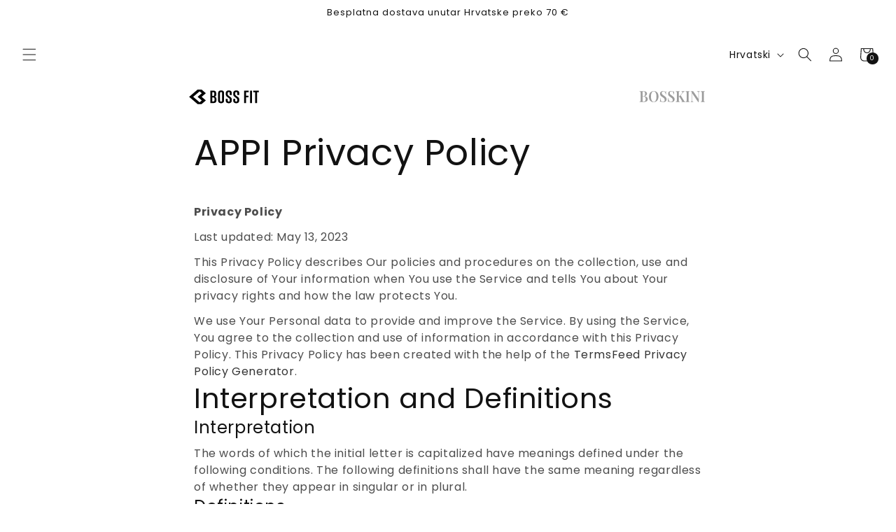

--- FILE ---
content_type: text/css
request_url: https://martinaboss.store/cdn/shop/t/9/assets/app.css?v=123455218767788078921765970095
body_size: 2581
content:
*,:before,:after{box-sizing:border-box;border-width:0;border-style:solid;border-color:#e5e7eb}:before,:after{--tw-content: ""}html{line-height:1.5;-webkit-text-size-adjust:100%;-moz-tab-size:4;-o-tab-size:4;tab-size:4;font-family:ui-sans-serif,system-ui,-apple-system,BlinkMacSystemFont,Segoe UI,Roboto,Helvetica Neue,Arial,Noto Sans,sans-serif,"Apple Color Emoji","Segoe UI Emoji",Segoe UI Symbol,"Noto Color Emoji";font-feature-settings:normal;font-variation-settings:normal}body{margin:0;line-height:inherit}hr{height:0;color:inherit;border-top-width:1px}abbr:where([title]){-webkit-text-decoration:underline dotted;text-decoration:underline dotted}h1,h2,h3,h4,h5,h6{font-size:inherit;font-weight:inherit}a{color:inherit;text-decoration:inherit}b,strong{font-weight:bolder}code,kbd,samp,pre{font-family:ui-monospace,SFMono-Regular,Menlo,Monaco,Consolas,Liberation Mono,Courier New,monospace;font-size:1em}small{font-size:80%}sub,sup{font-size:75%;line-height:0;position:relative;vertical-align:baseline}sub{bottom:-.25em}sup{top:-.5em}table{text-indent:0;border-color:inherit;border-collapse:collapse}button,input,optgroup,select,textarea{font-family:inherit;font-size:100%;font-weight:inherit;line-height:inherit;color:inherit;margin:0;padding:0}button,select{text-transform:none}button,[type=button],[type=reset],[type=submit]{-webkit-appearance:button;background-color:transparent;background-image:none}:-moz-focusring{outline:auto}:-moz-ui-invalid{box-shadow:none}progress{vertical-align:baseline}::-webkit-inner-spin-button,::-webkit-outer-spin-button{height:auto}[type=search]{-webkit-appearance:textfield;outline-offset:-2px}::-webkit-search-decoration{-webkit-appearance:none}::-webkit-file-upload-button{-webkit-appearance:button;font:inherit}summary{display:list-item}blockquote,dl,dd,h1,h2,h3,h4,h5,h6,hr,figure,p,pre{margin:0}fieldset{margin:0;padding:0}legend{padding:0}ol,ul,menu{list-style:none;margin:0;padding:0}textarea{resize:vertical}input::-moz-placeholder,textarea::-moz-placeholder{opacity:1;color:#9ca3af}input::placeholder,textarea::placeholder{opacity:1;color:#9ca3af}button,[role=button]{cursor:pointer}:disabled{cursor:default}img,svg,video,canvas,audio,iframe,embed,object{display:block;vertical-align:middle}img,video{max-width:100%;height:auto}[hidden]{display:none}*,:before,:after{--tw-border-spacing-x: 0;--tw-border-spacing-y: 0;--tw-translate-x: 0;--tw-translate-y: 0;--tw-rotate: 0;--tw-skew-x: 0;--tw-skew-y: 0;--tw-scale-x: 1;--tw-scale-y: 1;--tw-pan-x: ;--tw-pan-y: ;--tw-pinch-zoom: ;--tw-scroll-snap-strictness: proximity;--tw-ordinal: ;--tw-slashed-zero: ;--tw-numeric-figure: ;--tw-numeric-spacing: ;--tw-numeric-fraction: ;--tw-ring-inset: ;--tw-ring-offset-width: 0px;--tw-ring-offset-color: #fff;--tw-ring-color: rgb(59 130 246 / .5);--tw-ring-offset-shadow: 0 0 #0000;--tw-ring-shadow: 0 0 #0000;--tw-shadow: 0 0 #0000;--tw-shadow-colored: 0 0 #0000;--tw-blur: ;--tw-brightness: ;--tw-contrast: ;--tw-grayscale: ;--tw-hue-rotate: ;--tw-invert: ;--tw-saturate: ;--tw-sepia: ;--tw-drop-shadow: ;--tw-backdrop-blur: ;--tw-backdrop-brightness: ;--tw-backdrop-contrast: ;--tw-backdrop-grayscale: ;--tw-backdrop-hue-rotate: ;--tw-backdrop-invert: ;--tw-backdrop-opacity: ;--tw-backdrop-saturate: ;--tw-backdrop-sepia: }::backdrop{--tw-border-spacing-x: 0;--tw-border-spacing-y: 0;--tw-translate-x: 0;--tw-translate-y: 0;--tw-rotate: 0;--tw-skew-x: 0;--tw-skew-y: 0;--tw-scale-x: 1;--tw-scale-y: 1;--tw-pan-x: ;--tw-pan-y: ;--tw-pinch-zoom: ;--tw-scroll-snap-strictness: proximity;--tw-ordinal: ;--tw-slashed-zero: ;--tw-numeric-figure: ;--tw-numeric-spacing: ;--tw-numeric-fraction: ;--tw-ring-inset: ;--tw-ring-offset-width: 0px;--tw-ring-offset-color: #fff;--tw-ring-color: rgb(59 130 246 / .5);--tw-ring-offset-shadow: 0 0 #0000;--tw-ring-shadow: 0 0 #0000;--tw-shadow: 0 0 #0000;--tw-shadow-colored: 0 0 #0000;--tw-blur: ;--tw-brightness: ;--tw-contrast: ;--tw-grayscale: ;--tw-hue-rotate: ;--tw-invert: ;--tw-saturate: ;--tw-sepia: ;--tw-drop-shadow: ;--tw-backdrop-blur: ;--tw-backdrop-brightness: ;--tw-backdrop-contrast: ;--tw-backdrop-grayscale: ;--tw-backdrop-hue-rotate: ;--tw-backdrop-invert: ;--tw-backdrop-opacity: ;--tw-backdrop-saturate: ;--tw-backdrop-sepia: }.xrelative{position:relative}.xleft-0{left:0}.xright-0{right:0}.xz-10{z-index:10}.xmx-auto{margin-left:auto;margin-right:auto}.xflex{display:flex}.xhidden{display:none}.\!xmin-h-fit{min-height:-moz-fit-content!important;min-height:fit-content!important}.\!xw-auto{width:auto!important}.xw-\[120px\]{width:120px}.xw-auto{width:auto}.\!xmin-w-fit{min-width:-moz-fit-content!important;min-width:fit-content!important}.xmax-w-\[90vw\]{max-width:90vw}.xflex-1{flex:1 1 0%}.xtranslate-x-1{--tw-translate-x: .25rem;transform:translate(var(--tw-translate-x),var(--tw-translate-y)) rotate(var(--tw-rotate)) skew(var(--tw-skew-x)) skewY(var(--tw-skew-y)) scaleX(var(--tw-scale-x)) scaleY(var(--tw-scale-y))}.xtranslate-x-2{--tw-translate-x: .5rem;transform:translate(var(--tw-translate-x),var(--tw-translate-y)) rotate(var(--tw-rotate)) skew(var(--tw-skew-x)) skewY(var(--tw-skew-y)) scaleX(var(--tw-scale-x)) scaleY(var(--tw-scale-y))}.xscale-x-105{--tw-scale-x: 1.05;transform:translate(var(--tw-translate-x),var(--tw-translate-y)) rotate(var(--tw-rotate)) skew(var(--tw-skew-x)) skewY(var(--tw-skew-y)) scaleX(var(--tw-scale-x)) scaleY(var(--tw-scale-y))}.xflex-col{flex-direction:column}.xplace-items-end{place-items:end}.\!xitems-start{align-items:flex-start!important}.\!xitems-end{align-items:flex-end!important}.xitems-end{align-items:flex-end}.xitems-center{align-items:center}.xitems-baseline{align-items:baseline}.\!xjustify-start{justify-content:flex-start!important}.\!xjustify-end{justify-content:flex-end!important}.xjustify-center{justify-content:center}.xjustify-between{justify-content:space-between}.xgap-4{gap:1rem}.xgap-3{gap:.75rem}.xself-center{align-self:center}.xoverflow-hidden{overflow:hidden}.xrounded-3xl{border-radius:1.5rem}.xrounded-none{border-radius:0}.xrounded-bl-3xl{border-bottom-left-radius:1.5rem}.xrounded-br-3xl{border-bottom-right-radius:1.5rem}.xbg-bossfit\/80{background-color:#d8d8d8cc}.xbg-bosskini-header{--tw-bg-opacity: 1;background-color:rgb(226 222 218 / var(--tw-bg-opacity))}.xbg-transparent{background-color:transparent}.xbg-white{--tw-bg-opacity: 1;background-color:rgb(255 255 255 / var(--tw-bg-opacity))}.xbg-white\/80{background-color:#fffc}.\!xp-0{padding:0!important}.\!xp-10{padding:2.5rem!important}.\!xpx-6{padding-left:1.5rem!important;padding-right:1.5rem!important}.\!xpy-3{padding-top:.75rem!important;padding-bottom:.75rem!important}.xpx-4{padding-left:1rem;padding-right:1rem}.xpy-2{padding-top:.5rem;padding-bottom:.5rem}.xpy-3{padding-top:.75rem;padding-bottom:.75rem}.\!xtext-base{font-size:1rem!important;line-height:1.5rem!important}.xuppercase{text-transform:uppercase}.xbackdrop-blur-sm{--tw-backdrop-blur: blur(4px);-webkit-backdrop-filter:var(--tw-backdrop-blur) var(--tw-backdrop-brightness) var(--tw-backdrop-contrast) var(--tw-backdrop-grayscale) var(--tw-backdrop-hue-rotate) var(--tw-backdrop-invert) var(--tw-backdrop-opacity) var(--tw-backdrop-saturate) var(--tw-backdrop-sepia);backdrop-filter:var(--tw-backdrop-blur) var(--tw-backdrop-brightness) var(--tw-backdrop-contrast) var(--tw-backdrop-grayscale) var(--tw-backdrop-hue-rotate) var(--tw-backdrop-invert) var(--tw-backdrop-opacity) var(--tw-backdrop-saturate) var(--tw-backdrop-sepia)}.xtransition-all{transition-property:all;transition-timing-function:cubic-bezier(.4,0,.2,1);transition-duration:.15s}.xdelay-100{transition-delay:.1s}.xduration-200{transition-duration:.2s}.xduration-300{transition-duration:.3s}.swatches-globo{margin-bottom:0!important}.swatches-globo--list{visibility:hidden;position:absolute!important;top:0;bottom:auto;transform:translateY(60%);left:0;right:0;margin-left:auto;margin-right:auto;max-width:100%%;border-radius:.5rem;background-color:#fffc;padding:1rem;--tw-backdrop-blur: blur(5px);-webkit-backdrop-filter:var(--tw-backdrop-blur) var(--tw-backdrop-brightness) var(--tw-backdrop-contrast) var(--tw-backdrop-grayscale) var(--tw-backdrop-hue-rotate) var(--tw-backdrop-invert) var(--tw-backdrop-opacity) var(--tw-backdrop-saturate) var(--tw-backdrop-sepia);backdrop-filter:var(--tw-backdrop-blur) var(--tw-backdrop-brightness) var(--tw-backdrop-contrast) var(--tw-backdrop-grayscale) var(--tw-backdrop-hue-rotate) var(--tw-backdrop-invert) var(--tw-backdrop-opacity) var(--tw-backdrop-saturate) var(--tw-backdrop-sepia)}@media screen and (max-width: 500px){.swatches-globo--list{transform:translateY(22%)}}@media screen and (max-width: 500px){.product-grid.single .swatches-globo--list,.product-grid-container.single .swatches-globo--list{bottom:0;top:auto;transform:translateY(-20%)}}.product-grid-container .swatches-globo--list{transform:translateY(70%)}@media screen and (max-width: 989px){.product-grid-container .swatches-globo--list{transform:translateY(-35%);bottom:0;top:auto}}@media screen and (max-width: 500px){.product-grid-container .swatches-globo--list{transform:translateY(22%);bottom:auto;top:0}}.xgroup:hover .swatches-globo--list{visibility:visible}.xgroup .swatches-globo .swatch--gl .ul-swatches-list li:not(ul.ul-globo-dropdown-option li,.owl-item>li){margin:0!important}.swatches-options label{border-radius:.375rem!important;background-color:transparent!important}.swatches-options input+.globo-style--button{border-color:#00000080!important}.swatches-globo .ul-swatches-list li.swatches-options input:checked+.globo-style--button,.swatches-globo .swatch--gl li .globo-style--button:hover{--tw-border-opacity: 1 !important;border-color:rgb(0 0 0 / var(--tw-border-opacity))!important;--tw-text-opacity: 1 !important;color:rgb(0 0 0 / var(--tw-text-opacity))!important}.swatches-globo--list .name-option{margin-bottom:.25rem!important;width:100%}.btn-globo{align-self:center!important;border-radius:.375rem}.swatches-globo .globo-swatch-list{display:flex;flex-direction:column-reverse}.swatch--gl .name-option[data-name=Color]{display:flex;align-items:flex-start;text-align:left}@media (min-width: 990px){.swatch--gl .name-option[data-name=Color]{font-size:1.5rem;line-height:2rem}}.swatch--gl .name-option[data-name=Color] button{margin-left:auto;font-size:1rem;line-height:1.5rem}.globo-swatch-product-detail .swatch--gl li label .attr-title-hover,.swatches-globo .swatch--gl li label .attr-title-hover{display:none!important}.globo-swatch-product-detail .swatch--gl li .globo-style--button{background-color:#fff0!important}.globo-swatch-product-detail .swatch--gl li .globo-style--button:hover{background-color:#000!important}.globo-swatch-product-detail ul.value li.select-option input:checked+.globo-style--button{background-color:#000!important}.product-detail-floating-bar{max-width:95vw;--tw-shadow: 0 4px 6px -1px rgb(0 0 0 / .1), 0 2px 4px -2px rgb(0 0 0 / .1);--tw-shadow-colored: 0 4px 6px -1px var(--tw-shadow-color), 0 2px 4px -2px var(--tw-shadow-color);box-shadow:var(--tw-ring-offset-shadow, 0 0 #0000),var(--tw-ring-shadow, 0 0 #0000),var(--tw-shadow);transition-property:all;transition-timing-function:cubic-bezier(.4,0,.2,1);transition-duration:.15s}@media (min-width: 750px){.product-detail-floating-bar{max-width:60rem}}.product-detail-floating-bar{display:flex;align-items:flex-end;position:fixed;//bottom: 5rem;bottom:2.75rem;left:1rem;right:1rem;margin:0 auto!important;padding:1rem 2rem;border-radius:24px;z-index:999;justify-content:space-evenly;background-color:#fffc;-webkit-backdrop-filter:blur(5px);backdrop-filter:blur(5px);box-shadow:1px 1px 9px #0000007d}.product-detail-floating-bar .accordion__title{max-width:none!important}.product-detail-floating-bar .accordion .summary__title+.icon-caret{display:none}.product-detail-floating-bar .accordion{margin:0;border:none}.product-detail-floating-bar .accordion summary{padding:0!important}.product-detail-floating-bar .product__accordion .accordion__content{position:absolute;bottom:2rem;left:0;right:0;top:1rem;margin:0 auto}.product-detail-floating-bar .rte ul,.product-detail-floating-bar .rte ol{padding:0;list-style-position:inside}.product-detail-floating-bar ul{list-style-type:disc}.product-detail-floating-bar p+p{margin-bottom:1.2rem}.product-detail-floating-bar .product__accordion .accordion__content{transition-property:all;transition-timing-function:cubic-bezier(.4,0,.2,1);transition-duration:.15s;padding:1rem 2rem;margin-bottom:2rem;max-height:300px;height:fit-content;max-width:60rem}.product-detail-floating-bar .product__accordion .accordion__content table{width:auto!important;min-width:max-content}.product-detail-floating-bar .product__accordion .accordion__content::-webkit-scrollbar{width:6px;height:6px}.product-detail-floating-bar .product__accordion .accordion__content::-webkit-scrollbar-thumb{background:#d3d3d3;border-radius:32px}.product-detail-floating-bar .product__accordion .accordion__content::-webkit-scrollbar-track{background:transparent}.hover\:xbg-white:hover{--tw-bg-opacity: 1;background-color:rgb(255 255 255 / var(--tw-bg-opacity))}.hover\:xshadow-lg:hover{--tw-shadow: 0 10px 15px -3px rgb(0 0 0 / .1), 0 4px 6px -4px rgb(0 0 0 / .1);--tw-shadow-colored: 0 10px 15px -3px var(--tw-shadow-color), 0 4px 6px -4px var(--tw-shadow-color);box-shadow:var(--tw-ring-offset-shadow, 0 0 #0000),var(--tw-ring-shadow, 0 0 #0000),var(--tw-shadow)}.xgroup:hover .group-hover\:\!xblock{display:block!important}.xgroup:hover .group-hover\:xblock{display:block}@media (min-width: 750px){.md\:xw-72{width:18rem}.md\:\!xpx-24{padding-left:6rem!important;padding-right:6rem!important}.md\:\!xpy-6{padding-top:1.5rem!important;padding-bottom:1.5rem!important}.md\:\!xtext-2xl{font-size:1.5rem!important;line-height:2rem!important}}@media (min-width: 990px){.lg\:xabsolute{position:absolute}.lg\:xhidden{display:none}.lg\:xh-full{height:100%}.lg\:xw-80{width:20rem}.lg\:xmax-w-\[50vw\]{max-width:50vw}.lg\:xgap-8{gap:2rem}.lg\:\!xtext-3xl{font-size:1.875rem!important;line-height:2.25rem!important}.lg\:\!xtext-white{--tw-text-opacity: 1 !important;color:rgb(255 255 255 / var(--tw-text-opacity))!important}.lg\:hover\:\!xflex:hover{display:flex!important}.lg\:hover\:xflex:hover{display:flex}.lg\:hover\:xitems-center:hover{align-items:center}.lg\:hover\:xjustify-center:hover{justify-content:center}.lg\:hover\:xbg-black\/50:hover{background-color:#00000080}}#smile-ui-lite-launcher-frame-container.smile-improved-mobile-launcher{bottom:70px!important}.price-item--compare{text-decoration:line-through;opacity:.6;margin-left:.5rem}.product-grid.contains-card .promo_giftcard_10 .card__media{position:relative}.promo-badge{position:absolute;top:12px;left:12px;z-index:2;padding:6px 10px;border-radius:999px;font-size:12px;font-weight:600;background:#000000c7;color:#fff!important;opacity:50%}
/*# sourceMappingURL=/cdn/shop/t/9/assets/app.css.map?v=123455218767788078921765970095 */
